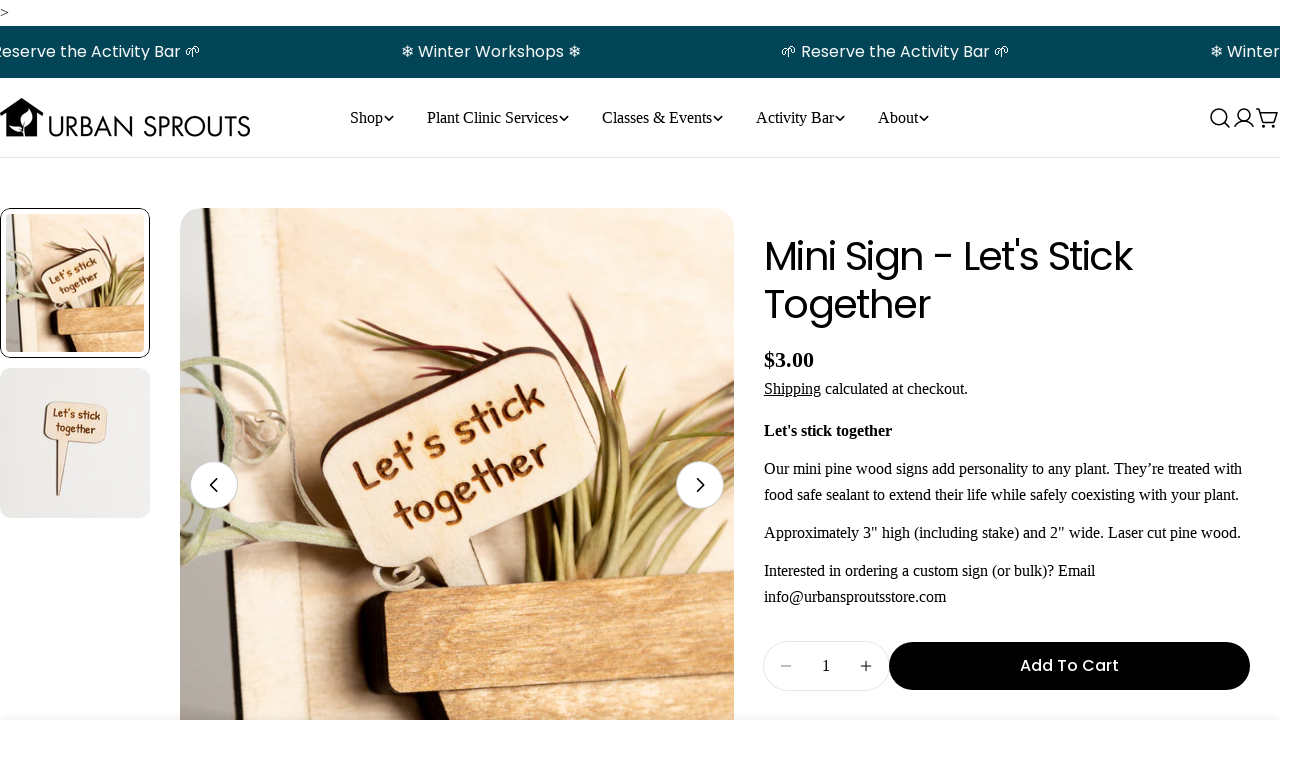

--- FILE ---
content_type: application/javascript; charset=utf-8
request_url: https://searchanise-ef84.kxcdn.com/preload_data.3N0Q2j0h1H.js
body_size: 12374
content:
window.Searchanise.preloadedSuggestions=['snake plant','monstera deliciosa','zz plant','low light plants','chinese evergreen','succulent plant','air plant','string of hearts','money tree','string of','dragon tree','string of pearls','spider plant','peace lily','prayer plant','moss pole','fiddle leaf fig','rubber plant','bird of paradise','gift card','grow light','carnivorous plants','air plants','terrarium kit','cast iron plant','rubber tree','arrowhead vine','pink princess','elephant ear','venus fly trap','jade plant','philodendron micans','nerve plant','bonsai plant','golden pothos','watermelon peperomia','hanging plants','money plant','leaf polish','african violet','inch plant','cast iron','bacterial inoculant','stromanthe triostar','lipstick plant','floor plant','plant stand','rhaphidophora tetrasperma','watering can','pink philodendron','calathea orbifolia','boston fern','philodendron birkin','coffee plant','english ivy','hoya hindu rope','bacterial inoculant fertilizer','wandering jew','lucky bamboo','monstera adansonii','neem oil','potting soil','pilea peperomioides','hop plant','calathea white fusion','parlor palm','silver sword','string of turtles','philodendron gloriosum','aloe vera plant','neon pothos','burros tail','snake plants','hanging planter','dumb cane','pitcher plant','low light','alocasia frydek','polka dot begonia','pine trellises','birds nest fern','moss ball','jewel orchid','variegated string of hearts','alocasia polly','polka dot plant','cebu blue','swiss cheese plant','variegated monstera','air plant display','christmas cactus','marimo ball','propagation station','concrete planter 8','silver pothos','white planter','mini monstera','chinese evergreen aglaonema','lemon lime','swiss cheese','goldfish plant','sensitive plant','scindapsus pictus','satin pothos','bromeliad plant','umbrella plant','hoya obovata','angel wing','grow lights','floor plants','desert rose','white fusion','digital gift card','zz raven','norfolk pine','ceramic planter','zebra plant','polka dot','staghorn fern','ponytail palm','frizzle sizzle','weeping fig','whale fin','black maranta','lemon tree','calathea fasciata','plant care stake','jasmine plant','snow queen','black velvet','fiddle leaf','hoya kerii','aloe vera','moss terrarium','monstera albo','aquatic plants','water plants','asparagus fern','flowering plants','terra cotta','birds of paradise','kokedama workshop','banana plant','prince of orange','marble queen','wood sign','indoor plants','calathea rattlesnake','pothos brasil','mini trellis','cat deterrent','baby tears','tropical succulent','areca palm','tineke rubber plant','anthurium clarinervium','hoya kerrii','plants for beginners','alocasia silver','heart leaf philodendron','earth star','hanging plant','rattlesnake plant','6 inch pot','plant trellis','ficus elastica tineke','alocasia morocco','alocasia bambino','trailing plant','tradescantia tri color','key chain','plant mister','concrete planter','olive tree','sugar vine','pothos njoy','jade satin','lady valentine','tradescantia nanouk','raven zz','hindu rope','orchid pot','red aglaonema','alocasia regal','gift cards','black cardinal','milky way','monstera siltepecana','philodendron pink princess','black pepper plant','creeping fig','peacock peperomia','terrarium plants','air plant fertilizer','penis cactus','macrame plant hanger','strawberry begonia','house plants','lavender plant','turtle vine','tiny dancer','chinese money plant','peperomia obtusifolia','plant spray','alocasia black','friendship plant','plant peepers','hoya carnosa','tradescantia zebrina','janet craig','syngonium albo','philodendron brasil','calathea ornata','philodendron melanochrysum','gemstone planter','trio star','bear paw','pink plants','silver dragon','ficus altissima','blue star fern','alocasia tiny','bright direct light','bonsai trees','pink plant','alocasia ivory','peperomia hope','spider plants','plant hanger','air plant of the month','ficus triangularis','heart fern','persian shield','plant hangers','foliage plant','prayer plant lemon lime','elephant bush','light bulb','nursery pot','outdoor plants','plant stands','alocasia zebrina','alocasia regal shield','string of bananas','corn plant','purple passion','ficus audrey','vanilla orchid','dragon scale','plant signs','sansevieria moonshine','sphagnum moss','maranta lemon','regal shield','calathea roseopicta','little phil','prickly pear','flamingo flower','never never','pink planter','2 inch plant','crocodile fern','4 inch pot','dracaena janet craig','kangaroo paw','chinese plant','anthurium crystallinum','large planter','button fern','baby rubber plant','moss poles','american baby rubber plant','triangle ficus','hanging pot','marble queen pothos','string of dolphins','zebra succulent','anthurium red','ficus alii','bamboo plant','cissus discolor','monstera obliqua','small plants','ceramic saucer','arabian jasmine','octopus plant','plant propagation','inoculant fertilizer','prayer plant green','ruby ray','10 inch planter','plant of the monthly description','begonia maculata','10 inch pot','silver dollar','pet friendly','burgundy rubber','lemon button fern','aglaonema chocolate','glass cloche','ring of fire','heart leaf','hoya pubicalyx','burle marx','stromanthe magic','purple oxalis','bella parlor palm','trailing jade','zz plants','momma pots','calathea musaica','pothos manjula','hoya krimson','million hearts vine','8 inch planters','white pot','emerald ripple','large plants','china doll','philodendron moonlight','mimosa pudica','fern leaf cactus','calathea medallion','vinyl sticker','florida beauty','low light plant','sting ray','marimo moss balls','easter cactus','majesty palm','philodendron hope','pink succulent','large plant','madagascar dragon','while fine','repotting appointment','string of pearl','fly trap','plant food','tropical plants','plant pot','tiger fern','hoya compacta','twisted lipstick','tillandsia xerographica','store hours','red congo','air plant terrarium','under water plants','bacterial innoculant','venus fly','4 inch plant','plant hat','wall planter','mounted orchid','new arrivals','urban sprouts','african violets','calathea vittata','plant accessories','fishbone cactus','palm tree','orchid cactus','mini sign','high humidity','dried flowers','ficus tineke','repot kit','purple shamrock','thanksgiving cactus','calathea peacock','outdoor plant','bonsai mint','blue planter','root powder','hoya chelsea','super atom','maidenhair fern','plants on sale','glass planters','kokedama kit','spanish moss','6 inch planter','black planter','plant cutting','white planters','post plant care','footie planter','ceramic mushrooms','watermelon begonia','dieffenbachia reflector','muse planter','kaffir lime','mushroom terrarium','pachira aquatica','leaf polish cloths','million hearts','hoya australis','ficus elastica','calathea dottie','gift certificate','fiddle fig','chinese evergreen rubi','philodendron brandtianum','calathea warscewiczii','birds nest','club moss','mother of thousands','succulent plant jade plant','venus flytrap','maranta leuconeura','plant stake','arrowhead plant','grape ivy','essential oil','split leaf','beauty star','haworthia zebra','succulent of the month','trailing plants','calathea rosy','indirect light','calathea pinstripe','sensitive plants','propagation tube','plant of the month','philodendron jose buono','white princess philodendron','snake ring','succulent planter','hoya heart','house plant book','dracaena marginata','12 inch pot','ruby rubber tree','coral cactus','sticks of fire','big plants','local delivery','variegated string of pearls','ceramic planters','pilea pep','soil scoop','velvet purple passion','carnivorous plant','hoya sweetheart','cat pot','japanese aralia','the inspired house plant','swedish ivy','succulent soil','grow light bulbs','mini pixie','rabbit foot','indoor plant','pruning shears','soy candles','low light low waterings','begonia pavonina','2” african violet','fun bun','hoya macrophylla','yellow planter','lavender fernleaf','moth orchid','philodendron congo','pink splash','inch plant wandering jew','tillandsia ionantha','juniper bonsai','buddha\'s temple','plant sign','plant light','braided money tree','syngonium rayii','lemon lime maranta','green queen','hoya wayetii','enamel pin','pickle plant','sansevieria trifasciata','schefflera arboricola','moses in a basket','alocasia amazonica','hoya krinkle','fresh cut','pea gravel','plant scissors','scindapsus trebi','tall plants','false shamrock','ric rac','cactus soil','14 inch pot','fan palm','aquatic fertilizer tablet','ceropegia woodii','platinum mist peace lily','stones and crystals','kentia palm','quality check','ficus lyrata','caladium white','4 inch planter','rex begonia','lemon lime dracaena','urban sprouts kit','red coleus','propagation starter','american rubber','sticks on fire','care for plants','philodendron silver sword','heart leaf fern','nerve plant white','elephant plant','rose of jericho','ficus benjamina','high light','monkey flower','matte column planter','scene setter','philodendron lemon lime','swiss monstera','philodendron xanadu','krimson queen','crystal prism','bamboo palm','happy bean','non toxic','rose quartz','painted lady','string of heart','fairy garden','african violet planter','mistletoe cactus','philodendron pastazanum','drainage hole','8 inch plant','direct sunlight','burgundy rubber tree','birds of','mini wood sign','green princess','crispy wave fern','alocasia black velvet','6 inch plant','rare plant','haworthia cooperi','magic star','wrapping kokedama','plant cuttings','fig tree','beginners plants','meyer lemon','pink pot','pink syngonium','lime tree','jade pothos','tri color','glass terrarium','bright direct','bromeliad guzmania','gold planter','clay planter','large planters','birkin philodendron','angel wing begonia','siam aurora','hoya rope','dieffenbachia camille','whale fin snake plant','philodendron narrow','modern art','aglaonema garnet','plant shelf','dischidia ruscifolia','false aralia','cat spray','silver dollar vine','digit fern','curly locks','pest treatment','black pagoda','eyelash fern','black pot','rare plants','caladium pink','pothos epipremnum','tall indoor plant','chinese evergreen silver bay','philodendron fun bun','pink lady','panda plant','ruby cascade','been oil','lemon grass','peperomia rosso','finger lime','6 or 7 planters','pet plants','face mask','japanese plants','soy candle','spray bottle','green pots','calathea makoyana','donkeys tail','red maranta','oxalis triangularis','domino peace lily','philodendron plowmanii','philodendron selloum','12 inch planter','aloe vera plants','prayer plant red veined','classic mini trellis','dot planter','curly wurly','confetti planter','wood signs','rhaphidophora decursiva','pedestal planter','philodendron burle marx','syngonium podophyllum','begonia rex','bird\'s nest fern','peruvian apple','living stone','low maintenance plants','flower bar','fig leaf','hard to kill','black prayer','cement planter','googly eyes','leaf me alone','wandering jew plant','calathea freddie','clay pots','planter drainage','twisted sister','hoya plants','hope philodendron','croton petra','tradescantia fluminensis','peacock calathea','arrow head','string of turtle','dieffenbachia star bright','anthurium clavigerum','calla lily','moon cactus','velvet calathea','air plant holder','small pots','alocasia silver dragon','ali asia','plant stick','lipstick plants','croton gold dust','hoya retusa','beginner floor plants','pot for 6” plant','easy care house plants','ficus ginseng','pothos neon','4” hanging planter','flower arranging workshop','jade jewel','monstera plant','low light low waterings for beginners','white butterfly','begonia angel wing','cat sticker','hoya hindu','san pedro','fine mist pump sprayer','dracaena reflexa','ti plant','pet safe','4 in plant','ficus ruby','pilea friendship','homalomena selby','alocasia maharani','english ivy glacier','aluminum plant','buddhist pine','dragon tree white jewel','philodendron black cardinal','colorful plant','imperial red','silver bay','moses in a basket variegated','plant daddy','artillery plant','black pagoda lipstick plant','air plant magnet','moss balls','soil blend','car planter','copper spoons','big plant','sting of pearls','crassula ovata','rimmed floral planter','tropic snow','eucalyptus live tree','medium indirect','fern crispy','little hope','constellation planter','plant eyes','philodendron pink','face planter','burro\'s tail','terrarium accessories','plant beanie','big mood jewelry','shamrock plant','alocasia tiny dancer','black coral','variegated rubber tree','tall house plants','sundew plants','philodendron super atom','bird of','fig audrey','8 in pot','silver satin pothos','creeping oak','water plant','crown of thorns','tricolor pink','triostar stromanthe','monstera peru','hexagon trellis','horse head','emerald gem','bath bomb','air plant stand','mini gem soap','planter pot','air planter','succulents for a terrarium','wood tag','tradescantia fluminensis tricolor','pot frizzle','terrarium plant','philodendron monstera','calathea cora','fast growing','manjula pothos','umbrella tree','mccolleys finale philodendron','never never setosa','grape ivy oak','lady palm','pray for us','jade tree','foxtail fern','terrarium appointment','autograph tree','marbled planter','variegated ivy','ming aralia','pancake plant','tillandsia air plants','cactus earrings','fig fiddle leaf little sunshine','little fiddle','water meter','plant magnet','clay pot','white wizard','plant of the months substrate','fish hook','pencil cactus','elephant ear regal shield','plants for terrariums','grow bulb','pothos vines','red anthurium','silver stripe','scindapsus silver','full sun','monstera keychain','grow house','waffle plant','chain of','rat tail cactus','chinese money','dracaena warneckii','hoya krimson princess','red vein','marble pothos','black velvet alocasia','plant care','leaf shine','silver squil','wall mount','peperomia caperata','awkward auntie','variegated laurentii snake plant','variegated string of','dried plants','easy care','monstera subpinnata','nerve plant pink','subscription box','potting mix','tiny signs','african milk bush','hanging planters','barrel cactus','essential saucer','monkey plant','red prayer plant','never never plant','constellation enamel pin','ceramic pot','black gold','starfish cactus','strawberry plant','hoya wax flower','zig zag','rana verde','baby rubber','sting of hearts','tropical soil','sage palm','potion bottle','dischidia cascade green','epipremnum pinnatum','trumpet pitcher','white plant pot','begonia red','calathea white','pothos plant','sansevieria cylindrica','hypoestes phyllostachya','neem seed oil','tapered cylinder planter','prevent pests','wax flower','specialty soil blends','jelly fish','neem oils','bean fern','bunny ear','custom sign','beefsteak plant','bella palm','kokedama plants','hexagon planter','soil mix','medium light plants','fig plant','cactus kit','purple inch plant','creeping charlie','edible plant','organic soil','painted lady philodendron','peperomia scandens','cat safe','3 inch plant','cretan brake','marimo container','peppermint peppermint','windowsill heating','mini signs','rat cactus','croc fern','purple plant','white plant','grey star','upper metal','5” snake plant','prayer plants','plant bulb','glass dome','pothos silver exotica','warming mat','description boa','soil gnats','maranta lemon lime','party time','root rot','matte column','black rose','begonia luxurians','alocasia odora','pepper plant','philodendron silver','white sage','white fusion calathea','gift set','long plant','wooden stand','cobra lily','rivetted planter','pink leaves','column planter','air purify','water garden','t xerographica','blue agave','basket vine','rubber tree ruby','holly fern','pot stand','plant ornaments','silver fig','variegated hoya','anthurium hookeri','mini wooden sign','blue cactus','madagascar jasmine','pothos green queen','rojo congo','climbing plant','organic bacterial innoculant','anthurium magnificum','orchid mounted','heat package','rose plant','cork mat','3 in plant','treatment spray','low maintenance','monster a','gift car','arrowhead vine neon','white calathea','house plant','liquid fertilizer','dragon plant','strip light','mid century','flamingo lily','moonlight fern','anthurium polyschistum','ficus repens variegata','heat pack','aquatic planters','kentia palm 10','low light low waterings for','rainbow moss','curly curly','silver peperomia','boat lily','succulent pot','calathea white star','puppy love','string of pearls 6','alocasia dark star','anthurium vittarifolium','philodendron green','begonia acetosa','queen of the night','peperomia teardrop','mountain aloe','pothos heart leaf','cactus floor plant','chestnut vine','dry plants','paddle plant','cat palm','square planter','airplant fert','song of india','sago palm','philodendron bloody mary','vegan soap','anthurium salgarense','biochar 1 packet','mimosa plant','pink panther','bonsai pot','dwarf umbrella','8 inch pot','terra cotta pot','begonia sophie','philodendron white','dragon trees','pole stake','pothos snow','air plant bloom','plant lighting','caladium modern art','fatsia japonica','water can','pink moon','plant scout','cool cork','leslie birds nest fern','puerto rico','powder puff cactus','bonsai terrarium','tillandsia andreana','chinese evergreen lady valentine','medium light','black plants','devils backbone','gold dust','nectar republic seasonal','inch planter','sea moss','white knight','pot drilling','care for baby rubber plant','orange tree','4 inch planters','moonshine snake plant','polishing plant leaves','marimo habitat','ring stack','african milk','anthurium warocqeanum','asplenium nidus','airplant holder','american baby','mini succulents','dumb cane plant','white rabbit foot','philodendron monstera deliciosa','cloche terrarium','white leaves','euphorbia ti','paper cards','satin jade','bright light','enamel pins','cast iron plants','shallow planter','white flower','aglaonema romeo','hoya queen','7 with stand','red prayer','plant decoration','mammillaria elongata cristata','thank you','water gardens','penis plant','8"nursery pot','aloe ajr','mint bonsai','hours of urban sprout store','fig weeping spearmint','dry click low light plants','photo domino','mothers day','plant clinic','plant display','for beginners','monkey type_plant','pothos njoy 6','pink princess philodendron','fire flash','muddy mint','hoya kerri','peperomia watermelon','philodendron mamei','sale planter','rustic planter','round ceramic','iron cast plant','oak leaf','chinese evergreen chocolate','to mat','devil tongue','string pearls','philodendron bipennifolium','philodendron hastatum','nevada taco','while fin','chinese evergreen favian lady valentine 4','zz plant low light','pinstripe calathea','dragon lime','peperomia scandens variegata','zebra cala','silhouette planter','heart leaf neon','monstera swiss cheese','grey pot','pilea depressa','begonia mo reese','ivory coast','pineapple cardamom','bloody mary','z plant','pin stripe plant','ca tus','cinnamon tree','dimple planter','7 inch plant','philodendron tenu','maria planter','hoya eskimo','grape plant','basket weave','crimson star','xerosicyos danguyi','handsome bird','jade hobbit','sale plants','angel wings','philodendron black cardinal 4','plant trellises','peperomia rugosa','plant kit','algerian ivy','begonia dotsy','her majesty','moon phase','plant pickup','green pothos','zeylanica snake plant','tall house plant','let friends','succulent earrings','coleus rustic','snake plant black','coco coir','monstera variegated','platinum mist','ice plant','aloe plant','desktop humidifier','red log','philodendron giganteum','calathea velvet','plant container','terra cotta planters','cactus plant','epipremnum aureum','oyster plant','rainforest soil','or hid','japanese bonsai','heart hoya','hoya wax','indoor outdoor','philodendron mia','star bright','pine yew','orange bird of paradise','white splash','dew drop planter','pink plant pot','philodendron lemon','moss planter','pothos lemon lime','decorative gravel','planter kit','plant of the months','first aid','water lily','curly leaf','cat deterrent plant spray','gold line drawn footie planter 6','beginner plants','open hoop earr','brazilian sword','plant mom','strings of things','prayer plant black','juniper bonsai-juniper-4','men garden','florida ghost','self watering','top hat planter','mini pinched planter','planters for air plant','pink forest flame','lavender organic soap bar','gift box','planter with stand','maranta red','bromeliad pineapple','vine plants','american baby rubber','organic vegetable','sting of','5 lines pottery','washington pottery','golden heart','variegated maranta','dracaena lisa','philodendron jungle','ruby ficus','n joy','jasminum polyanthum','tiger tiger fern','mini pixie arrowhead','brake fern','piper betel','mini desktop humidifier','large pot','led grow light','calathea lancifolia','twist planter','string of dolphin','no sunlight','orchid plant','wall plants','calathea concinna','with saucer','planter with drainage','pink leaf','mini snowstorm','flame aura quartz','white rain','art deco','minimalist column','ghost organ pipe','green planter','the inspired house','cotton candy','artificial plants','callisia repens','baby burros','philodendron verrucosum','plants with white','tea light','anthurium pendulifolium','edna planter','pick up','plant pots','beauty he','ruby red','philodendron florida','hilo beauty','while fun','yellow gem','chinese evergreen ruby ray','fig trees','angel wing plant white','norfolk island','pink tradescantia','cuban oregano','calathea fasciata calathea','flowering plant','slender cretan','white pots','golden moss','drip pots','bread flower','terra cotta planter','misty star','curly locks cactus','bell planter','sprouts jar','dipped cylinder','climbing pole','mini terrarium','ant plant','re potting','starter kits','mother in','iron shears','firebird aloe','elen planter','plant pals','wooden signs','cactus fishbone','plant for bathrooms','bay leaf','tapered column planter','purple velvet','flower pot','orchid bark','thai lime','planter tray','mini plants','false eranthemum','twisted bowl planter','per friends','dieffenbachia panther','mini bowl','silver spider','wax plant','tapered cylinder planter 5','miss muffet','hoya plant','gem fern','black plant','glacier ivy','monstera delicate','terrarium planter','corner trellis','vine plant','strong of','low light tolerant','wrought iron plant sheers','cactus planters','tectorum ecuador','direct light','cream illusion','philodendron orange','polka plant','por his','marshmallow planter','air cleansing','jungle velvet','treasured succulents','local hand delivery and','shy plant','wreath workshop','grow light bulb','philodendron mindo','split philodendron','ghost cactus','night owl','low bowl','bonsai tree','african viol','indoor pot','in hanging plant','a kokedama ball','never dry','wood plant','mushroom kit','unusual plants','pepperomia hope','lot us','silver band','monstera earring','classic planter','ficus umbellata','sweetheart hoya','satin silver','monstera pin','tree tall','fern foxtail','annual plants','trees and','polka dot planter','boston fern plant','engraved diamond planter','dracaena tree','selaginella fern','raven zz-plant-raven-4','ti leaf','toadstool plant stand','thai pink','bunny planter','basket grass','philodendron ring of fire','potted plants','vanilla orchid-vanilla-4-4','hoya curtisii','cathedral windows','cloche terrarium glass','white planters with drainage','arizona snowcap','syngonium pixie','white stripe','bird of paradise 4','tillandsia juncea','white queen','soli-mutata soli-mutata','philodendron mccolley\'s','alocasia lauterbachiana','succulent blue chalksticks','string of arrives','white plants','specialty soil','peperomia peacock','peace plant','line planter','seeds for','sunshine nursery','tree aloe','low light plants cry','leaf food','4 in plants','washington pottery planter','geranium vary','speckled planter','plant tray','calathea lietzei','episcia cupreata pink smooth','purple heart','american rubber plant','philodendron eva','plant mat','moonlight philodendron','black gold snake plant','orange planter','sweet heart','are a pal','unique planters','i you','fortune plants','terrarium glass','golden zebra fern','weeping floor','palm bella','orange jasmine','polka dot b','plant lady','blue candle','new arrivals_yes','jade crosby','grape vines','hoya princess','ludisia discolor','purple plants','po this','anthurium forgetii','red chinese evergreen','hope peperomia','soil for alocasia','terrarium kits','air plant food','dwarf banana','red arrow','fish bone','milk bottle','plant collection','string of buttons','tiger plant','floating earth tone planter','plant seeds','bug eating','ruby rubber','or hi','mushroom it','lipstick mona','hanging glass terrariums','mounted plants','hoya bella','by a gift card','cactus spring','cork top terrarium','mother of','hoya variegated','sweet pea flower','little lighting','bromeliad hieroglyphic','4” house plants','pearl earrings','mini modern trellis','orange delight','ground covers','planter set','drip set','chinese bamboo','propagation beads','philodendron fibrosum','purple curl','african spear','6 pot elephant','pot with','heart air plant hanger','lace fern','cherry blossom','bird\'s nest','joy pothos','piper nigrum','succulent garden','white bird of paradise','air terrarium','healthy plants','rock planter','plants for cold','jelly bean','gold lace cactus','spring cactus','don\'t tail','sansevieria whitney','cactus african','stephaniana erecta','new zealand','heat mat','lemon button','toadstool plant stand 18','varigated leaf','tree talk','plant bulbs','purple butterfly','lumpy planter','seed started','bird nest fern','lemon mint','trandescantia inch plant','jigsaw tree','mini jade large','turtle plant','air plant container','monstera ginny','hoya keri','peperomia parallel','mini plant sign','tillandsia caput','betel leaves','golden fern','elephant war','dracaena dragon','philodendron red','cat safe plants','white dots','ficus decora','ground cover','glazed ceramic planters','philodendron cordatum','beginner plant','aloe plants','bat flower','philodendron atom','plant stakes','eye peepers','velvet plant','calathea e','our terrarium','light bulbs','glossy mini bell','turbulent energy','philo ring of fire','aquatic fertilize','drip tray','peacock plant','merry maria','plant for beginners','plant sticks','rubber tree plant','may succulent','yew plant','joseph\'s coat','baroque sword','araucaria heterophylla','succulent arrangements','open house','potted plant accessories','anthurium balaoanum','black lipstick plant','pothos cebu blue','snake met','peperomia piccolo','all pottery','cat nip','big leaf fig','phil cor','mint opal','calathea fusion','plant peperomia','6 in planter','jasmine plants','bird planter','aglaonema white rain','black dragon','peperomia pixie','water terrarium','clear pot','bonsai planters','10 matte column set planter','cactus pot','dragon tree lemon lime','chinese aglaonema','brasil pothos','palm areca','watermelon plant','wave planter','peperomia ruby cascade','begonia unbelievable red ×','sansevieria zeylanica','herb and','plant shine','wire vine','silver an scindapsus','fern digit','silver tree','variegated heart leaf','hoya hindu rope 2','grow your own','philodendron heart leaf','fitted matte cylinder planter','dracaena compacta','self serve','of hearts','stilted planter','anthurium gymnopus','rose tree','drought tolerant','scale bowl planter','air quality','corkscrew grass','orange zest','tree pilea','black coral snake','pothos jade','dancing bones cactus','twisted planter','dot dash planter 4','orange philodendron','elephant ear ivory coast','line drawn','plants that like shade','succulent terrarium','teardrop pep','desert succulent','ruby rubber plant','peperomia polybotrya raindrop','rubber plants','potting tarp','inch plant purple','raw gemstone','rust leaf','light grow','audrey ficus','out of','baby toes','airplane plant','fern leaf','pink cactus','cactus mammillaria','black philodendron','diagnostic appointment','palm plants','dining planting','ficus tree','arabica coffee','pink princess leaf','silver fern','opal ring','autumn ember','african makes','plant small','mystery cutting','variegated ficus triangularis','bleeding heart','pothos cebu','white nerve plant','root plant','chocolate red','rhizomatous begonia','how do you plant moss poles','house planter','calathea zebra','lily of the','peperomia luna red','jade plants','silver satin','christmas sleigh','mammillaria elongata','anubias nana','alocasia stingray','schumi red','snow white','plum tree','dinner plate','philodendron tiger','pink aglaonema','teal planter','monstera del','ruby glow','maintain hair','8 in planter','rubber fig','cissus striata','2 in planters','quartz necklace','snake plant floor plant','ice cream truck','pilea aluminum','albo arrowhead','no light','hoya kentiana','pothos marble','pink shimmer','austral gem','top soil','terrarium class plant','cape sundew','peperomia ruby','irish ivy','sterling rose','succulent plant jade','lemon fern','no drainage hole','podocarpus macrophyllus','take home','samurai plant','curly cactus','tiger jaws','gold fish','help with plants','stromanthe triostar 14','color plants','orange mandarin','fire sticks','plant dad','american holly','6 inch plants','pothos cutting','pink flamingo','plastic planters','baby plants','heart plants','honey whiskey','plants that like shad','bat plant','red succulent','philodendron imperial red','clear plastic','lucky bamboo shoot','flamingo flower fingers','citrus lemon','african plant','purple inch','african milk tree','rubber plant ruby','silver inch','baby rita','bamboo planting','black pepper','white ribbon dragon','money planters','white leaf','chinese palm','location near','speckled ombre','species for terrarium','zz planters','cat friendly','glass bees','plant white','ice cream planter','plant indoor','big tree','lemon ball','fig alii','mini planter','description box','easy to propagation','copper spoon plant','perlite on','beefsteak begonia-beefsteak-6-6','snake plant black coral','monstera pinnatipartita','tropical climber','taking of','arrowhead alba','ficus microcarpa','bright direct sunlight','elephant planter','white princess','wild yucca','cactus terrarium','braided snake','black gold snake','plant fertilizer','caladium miss muffet','earth stripe planter','calathea louisae','ball cactus','peperomia raindrop','fig creeping','atrium glass tower','white monstera deliciosa','lemon lime philodendron plant','lavender fern','calathea jungle','plant scoop','floor plant spathiphyllum','purple inch princess','earrings bird','art print','mid century crown','wonderful gifts','peace lil','bonsai soil','golden gate','golden golden','split rock','leather plant','frosty fern','indoor plants for','yellow pot','moon valley','moon planter','christmas cacti','cebu blue plant','live moss','easy plant','angel plant','magnetic accessories','spa gift sets','pot with saucer','fern asparagus','plant lovers','jean plant','curve planter','oh happy','star air planters','anthurium veitchii','ruby elastica','white night','alii ficus','large planters in black or','stone planter','spotted laurel','desert fan palm','peacock moss','heart pothos','leaf earrings','indo princess','mini cactus','tapered planter','snow queen pothos','trailing succulent','air purple','strawberry pot','silver ann','plant saucer only','matte cylinder','cat grass','air plant tree','pink princess inch','dragon fruit','angel begonia','green queen pothos-green-queen-6','variegated pothos','dragon alocasia','split leaf philodendron','monstera lechleriana','alocasia mandalay','sweater planter','mo reese','flame star','what is this','metal scoop','pothos silver satin','pink angel','begonia polka','dragon tree sunray','planting soil','snake plant black gold','heating mat','dracaena lemon','bego is','fluffy ruffles','mini wood sign 2','inspired houseplant','dypsis lutescens','yucca cane large','tree fern','palm bamboo','myrtillocactus geometrizans','dried flower','terrarium gift','tea tree','rhipsalis trigona','chinese evergreen valentine','dimple cylinder planters','plant saucer','orchids and epiphytes workshop','5 inch pot','polishing cloth','pick me up','princess pink','senecio rowleyanus','banana leaf','creeping oak leaf','lightweight planter','plant hats','small planter','australian lime','jade succulent','golden dragon','black ceramic planter','dracaena deremensis','caladium m','peperomia pink','gynura aurantiaca','fresh coast','air plant hanger','plant first aid','white star','pink aloe','airplant frame','rock for men garden','pothos satin','peace lily domino','hoya kerii plant','peperomia silver','splash hoya','rattle snake','crassula hobbit','alocasia morocco × 1','mushroom earrings','starter kit','leaf fig','floor planter','blood leaf','norfolk island pine','soap distillery','white pothos','moss live','bird’s nest fern','hoya heart leaf plant','begonia polka dot','preserved botanical','chinese stripes','fukien tea','monstera thai','watering tools','watering accessories','pots planters','plant clips','lucky red','earth stars','flower bulbs','plant terrarium','wrought iron shears','stilt planter','thai constellation','14 indoor pot','4 golden pothos','ivy vines','silver sparkle','flower perennials','hedera helix','orchid collection','mini glass potion bottle','cat deterr','moo doo','health mix','root bark','false plant','tree of a','may annual','slip pot','green ghost','team favorites','common rue','star blue','glass pot','water hole','sword trellis','root stimulate','lemon plant','herb plants','plants to attract','plants for full sun','terrarium with door','happy potting soil','botanical suncatchers','rock rose','small base for','to kill','ficus soil','sand rose','succulent in pot','succulents soil','purple hearts','drill hole','plant candy','terrarium bar','flower pot for living room','do air plant need soil','rice hulls','glass bottles','plant lemon lime','dragon tree limelight','planter selection','orchid mix','do zz plants flower','butterfly ring','birthday sign','grand of','ceramic for sale','what does a','ghost plant','philodendron genus','moss for air','propagation of plants','lace leaf','tiny wood','rose flower plants','terrarium building workshop','aquatic soil','inch pot','monstera trellis','red secret','matte column plan','rhapis palm','air plant hange','dieffenbachia panther 6','tulip bulb','butt chug','lapis earring','mimosa distillery','ficus lyrat','aglaonema wishes','plants for low light low humidity','new zealand winning','grow lighting','white gold','golden pothos-golden-with-post-6-6','peperomia lime','cork terr','green arrow','terrarium decor','epiphyt cac','leaf polishing','pup does','zamioculcas zamiifolia','silver prayer','dyna grow','floral plants','spider plant variegated','pteris fern','geometric pot','inch basket','ephant ear','gemstone cylinder planter 8.5 black','leaf oil','variegated hoya-wayetii-variegated-4','tillansdia plant','druzy bar','cordyline kiwi','ficus spearmint','aglaonema valentine','at washington pottery','inch plant 6','orchid workshop','snake plant yellow','without drainage','party hat','snow in','covered planter','hoya current','than pink','monstera philodendron','under water container','red philodendron','jade necklace','2 inch pot','blush footie planter','purple sword','holiday cactus','snake necklace','preserved moss','elephant pot','indirect potting','virtual session','syngonium alba','fox fern','blue star','fern staghorn','soil diameter','ceramic snake','string of finish','variety pack','plant trel','parakeet planter','monstera necklace','moon valley 4','closed to','lapis ear','fusion white','silver vein','small trellis','chilensis plant','lighting brown','exclamation stilted planter','plants for','grey macrame','gravel tube','board display','liquid fert','money the','dragon or dracaena','lady of the','euphorbia ammak','plant flag','boa pot','bird of paradise pl','cactus snow','standing house plant','craig plant','teardrop peperomia','plant tags','silver leaf ficus','dracaena lemon lime plant','plant marker','lemon meyer','pink nerve plant','haraella odorata','reverse spider plant','dragon tree floor plant','lapis lapis','sansevieria black dragon','fern maidenhair'];

--- FILE ---
content_type: text/javascript; charset=utf-8
request_url: https://urbansproutsstore.com/products/mini-sign-lets-stick-together.js
body_size: 974
content:
{"id":8854456238312,"title":"Mini Sign - Let's Stick Together","handle":"mini-sign-lets-stick-together","description":"\u003cp dir=\"ltr\"\u003e\u003cstrong\u003eLet's stick together\u003c\/strong\u003e\u003c\/p\u003e\n\u003cp dir=\"ltr\"\u003e\u003cspan\u003eOur mini pine wood signs add personality to any plant. They’re treated with food safe sealant to extend their life while safely coexisting with your plant. \u003c\/span\u003e\u003c\/p\u003e\n\u003cp dir=\"ltr\"\u003e\u003cspan\u003eApproximately 3\" high (including stake) and 2\" wide. Laser cut pine wood.\u003c\/span\u003e\u003c\/p\u003e\n\u003cp dir=\"ltr\"\u003e\u003cspan\u003eInterested in ordering a custom sign (or bulk)? Email info@urbansproutsstore.com\u003c\/span\u003e\u003c\/p\u003e","published_at":"2024-06-13T21:55:58-07:00","created_at":"2024-06-13T21:55:21-07:00","vendor":"Urban Sprouts Production","type":"Terrarium Prop","tags":["AllSale","decorations for your plants","shop all plant accessories","shop all products","Terrarium Props"],"price":300,"price_min":300,"price_max":300,"available":true,"price_varies":false,"compare_at_price":null,"compare_at_price_min":0,"compare_at_price_max":0,"compare_at_price_varies":false,"variants":[{"id":46387742081256,"title":"Default Title","option1":"Default Title","option2":null,"option3":null,"sku":"mini-sign-lets-stick-together","requires_shipping":true,"taxable":true,"featured_image":null,"available":true,"name":"Mini Sign - Let's Stick Together","public_title":null,"options":["Default Title"],"price":300,"weight":113,"compare_at_price":null,"inventory_management":"shopify","barcode":"12351150","requires_selling_plan":false,"selling_plan_allocations":[]}],"images":["\/\/cdn.shopify.com\/s\/files\/1\/0013\/2562\/9506\/files\/Mini-Sign-Lets-Stick-Together.jpg?v=1758997280","\/\/cdn.shopify.com\/s\/files\/1\/0013\/2562\/9506\/files\/Mini-Sign-Lets-Stick-Together-2.jpg?v=1758997282"],"featured_image":"\/\/cdn.shopify.com\/s\/files\/1\/0013\/2562\/9506\/files\/Mini-Sign-Lets-Stick-Together.jpg?v=1758997280","options":[{"name":"Title","position":1,"values":["Default Title"]}],"url":"\/products\/mini-sign-lets-stick-together","media":[{"alt":"Mini Sign - Let's stick together - Urban Sprouts","id":37090733981928,"position":1,"preview_image":{"aspect_ratio":1.0,"height":1920,"width":1920,"src":"https:\/\/cdn.shopify.com\/s\/files\/1\/0013\/2562\/9506\/files\/Mini-Sign-Lets-Stick-Together.jpg?v=1758997280"},"aspect_ratio":1.0,"height":1920,"media_type":"image","src":"https:\/\/cdn.shopify.com\/s\/files\/1\/0013\/2562\/9506\/files\/Mini-Sign-Lets-Stick-Together.jpg?v=1758997280","width":1920},{"alt":"Mini Sign - Let's stick together - Urban Sprouts","id":37090733949160,"position":2,"preview_image":{"aspect_ratio":1.0,"height":1920,"width":1920,"src":"https:\/\/cdn.shopify.com\/s\/files\/1\/0013\/2562\/9506\/files\/Mini-Sign-Lets-Stick-Together-2.jpg?v=1758997282"},"aspect_ratio":1.0,"height":1920,"media_type":"image","src":"https:\/\/cdn.shopify.com\/s\/files\/1\/0013\/2562\/9506\/files\/Mini-Sign-Lets-Stick-Together-2.jpg?v=1758997282","width":1920}],"requires_selling_plan":false,"selling_plan_groups":[]}